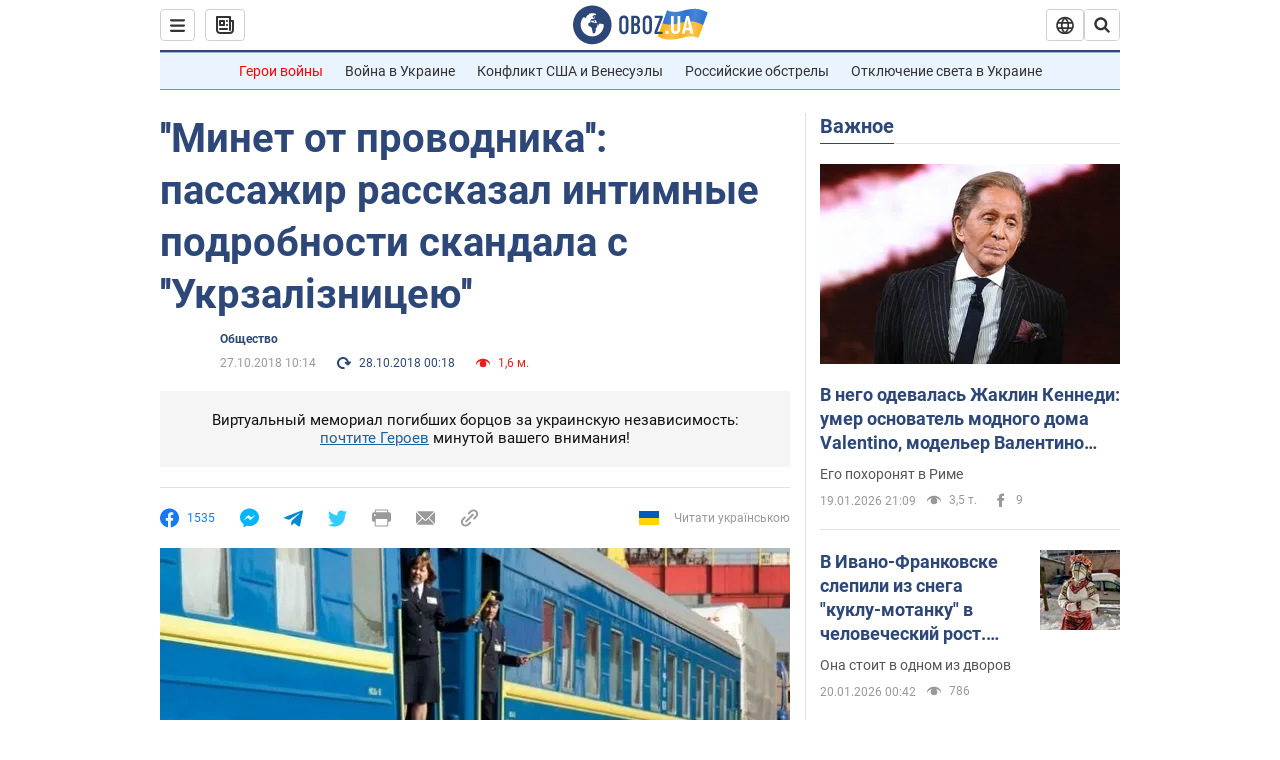

--- FILE ---
content_type: application/x-javascript; charset=utf-8
request_url: https://servicer.idealmedia.io/1418748/1?nocmp=1&sessionId=696f05f4-02085&sessionPage=1&sessionNumberWeek=1&sessionNumber=1&scale_metric_1=64.00&scale_metric_2=256.00&scale_metric_3=100.00&cbuster=1768883700098600032175&pvid=eb4d1673-3fae-4961-8deb-d5aebe734592&implVersion=11&lct=1763555100&mp4=1&ap=1&consentStrLen=0&wlid=df532ffb-c9e7-49ac-9f50-b83fe5ba690f&uniqId=0f10f&niet=4g&nisd=false&evt=%5B%7B%22event%22%3A1%2C%22methods%22%3A%5B1%2C2%5D%7D%2C%7B%22event%22%3A2%2C%22methods%22%3A%5B1%2C2%5D%7D%5D&pv=5&jsv=es6&dpr=1&hashCommit=cbd500eb&apt=2018-10-27T10%3A14%3A00&tfre=3636&w=0&h=1&tl=150&tlp=1&sz=0x1&szp=1&szl=1&cxurl=https%3A%2F%2Fnews.obozrevatel.com%2Fsociety%2Fminet-ot-provodnika-passazhir-rasskazal-intimnyie-podrobnosti-skandala-s-ukrzaliznitseyu.htm&ref=&lu=https%3A%2F%2Fnews.obozrevatel.com%2Fsociety%2Fminet-ot-provodnika-passazhir-rasskazal-intimnyie-podrobnosti-skandala-s-ukrzaliznitseyu.htm
body_size: 829
content:
var _mgq=_mgq||[];
_mgq.push(["IdealmediaLoadGoods1418748_0f10f",[
["champion.com.ua","11962959","1","Мудрик отримав вердикт щодо свого майбутнього у Челсі","Лондонське Челсі може достроково припинити співпрацю із українським вінгером Михайлом Мудриком","0","","","","W5PGhab2QUCjPfjwZjD0HlYgYwhdSARjmeFqezVMemNKLdfngGlto9qxGjRgYmxhJP9NESf5a0MfIieRFDqB_Kldt0JdlZKDYLbkLtP-Q-V0DbCa-MzY6O02KIYAhWpy",{"i":"https://s-img.idealmedia.io/n/11962959/45x45/423x0x1074x1074/aHR0cDovL2ltZ2hvc3RzLmNvbS90LzY4NzA0MS9jMTkwYjBjYTAwNjJmMWZkYTU4NmVkYTUwMzcxOWNkMC5qcGVn.webp?v=1768883700-qs5rsC9Fl0MaE_ooEMFmgI8WLX5C0IZFrIeG26JXLeE","l":"https://clck.idealmedia.io/pnews/11962959/i/1298901/pp/1/1?h=W5PGhab2QUCjPfjwZjD0HlYgYwhdSARjmeFqezVMemNKLdfngGlto9qxGjRgYmxhJP9NESf5a0MfIieRFDqB_Kldt0JdlZKDYLbkLtP-Q-V0DbCa-MzY6O02KIYAhWpy&utm_campaign=obozrevatel.com&utm_source=obozrevatel.com&utm_medium=referral&rid=61756dac-f5b9-11f0-ba07-d404e6f97680&tt=Direct&att=3&afrd=296&iv=11&ct=1&gdprApplies=0&muid=q0j0U1rDA3zk&st=-300&mp4=1&h2=RGCnD2pppFaSHdacZpvmnoTb7XFiyzmF87A5iRFByjtkApNTXTADCUxIDol3FKO5_5gowLa8haMRwNFoxyVg8A**","adc":[],"sdl":0,"dl":"","category":"Спорт","dbbr":0,"bbrt":0,"type":"e","media-type":"static","clicktrackers":[],"cta":"Читати далі","cdt":"","tri":"61758022-f5b9-11f0-ba07-d404e6f97680","crid":"11962959"}],],
{"awc":{},"dt":"desktop","ts":"","tt":"Direct","isBot":1,"h2":"RGCnD2pppFaSHdacZpvmnoTb7XFiyzmF87A5iRFByjtkApNTXTADCUxIDol3FKO5_5gowLa8haMRwNFoxyVg8A**","ats":0,"rid":"61756dac-f5b9-11f0-ba07-d404e6f97680","pvid":"eb4d1673-3fae-4961-8deb-d5aebe734592","iv":11,"brid":32,"muidn":"q0j0U1rDA3zk","dnt":2,"cv":2,"afrd":296,"consent":true,"adv_src_id":39175}]);
_mgqp();
